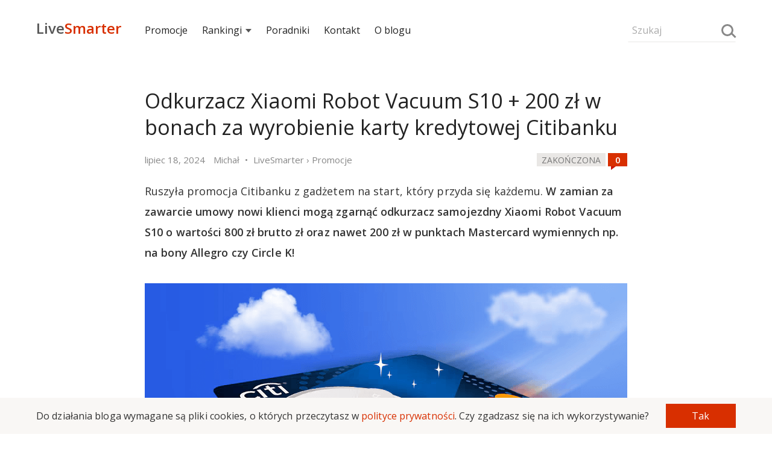

--- FILE ---
content_type: text/html; charset=UTF-8
request_url: https://livesmarter.pl/odkurzacz-xiaomi-citi-simplicity-lipiec-2024/?utm_medium=recent_posts&utm_campaign=under_post_comments_28878
body_size: 21185
content:
<!doctype html>

<html lang="pl">
<head>
  <meta charset="utf-8">
  <meta name="viewport" content="width=device-width, initial-scale=1, maximum-scale=1">
  <meta name="verification" content="48d69643aeb61a0fc1982f9d2ac91f28" />
  <meta name="referrer" content="always" />
            <title>Odkurzacz Xiaomi Robot Vacuum S10 + 200 zł w bonach za wyrobienie karty kredytowej Citibanku</title>
    
    
    <script>
        if(document.referrer !== undefined && document.cookie.indexOf('referrer') <= -1) {
            document.cookie ="referrer = " + (document.referrer == '' ? 'direct' : document.referrer) + ";domain=.livesmarter.pl;path=/";
        }
    </script>

    <link href="https://fonts.googleapis.com/css?family=Open+Sans:400,600&amp;subset=latin-ext" rel="stylesheet">

    <script type="text/javascript">console = {};
console.debug = console.error = console.info = console.warn = console.log = function() {};
function jQuery () { this.post = function() {return; }; }
function loadCss(url, set_cookie) {
    set_cookie = set_cookie!==undefined;
    var link = document.createElement("link");
    link.type = "text/css";
    link.rel = 'stylesheet';
    link.href = url;
    document.getElementsByTagName("head")[0].appendChild(link);
    if(set_cookie === true){
    document.cookie = "font_css_cache=1";
    }
}
function loadScript(url, callback){
  var script = document.createElement("script");
  script.type = "text/javascript";
  if (script.readyState){
    script.onreadystatechange = function(){
      if (script.readyState == "loaded" || script.readyState == "complete"){
        script.onreadystatechange = null;
        callback();
      }
    };
  } else{
    script.onload = function(){
      callback();
    };
  }

  script.src = url;
  document.getElementsByTagName("head")[0].appendChild(script);
}
(function () {
    if(document.cookie.indexOf('font_css_cache') > -1){
    loadCss('https://fonts.googleapis.com/css?family=Open+Sans:400,600&subset=latin,latin-ext');
    }
})();
loadScript('/wp-content/themes/livesmarter/2018/js/advertisement.js',function(){
});
</script>
    <style type="text/css">body, html { margin: 0; padding: 0; color: #333; font-family: "Open Sans", "Helvetica Neue", Helvetica, Arial, sans-serif; line-height: 29px; font-size: 16px; /*overflow-x: hidden;*/ -webkit-font-smoothing: antialiased; outline:none; min-height: 100%; position: relative; background: white; overflow-x: hidden; } .row-font { line-height: 29px; font-size: 16px; } i { font-style: normal; } .row { font-size: 0; } strong { font-weight: 600; } figcaption { text-align: center; font-size:14px; } .smarter, a { text-decoration: none; color: #D82F00; } input, textarea, button { box-sizing:border-box; font-family: "Open Sans", sans-serif; font-size:16px; border: 1px solid transparent; background: #f9f7f5; padding:8px 6px; max-width:100%; margin: 5px auto; } textarea { min-height:120px; width:100%; } input { width:100%; } button, input[type="submit"] { background: #D82F00; color: white; width: 100%; } textarea:focus, input:focus, button:focus { outline: none; border: 1px solid #cfcac5; } input::placeholder, textarea::placeholder { font-size:17px; color: #aaa; } h1, h2, h3, h4, h5 { font-weight: 400; margin: 10px 0; padding: 10px 0; letter-spacing: -0.1px; color: #222; position: relative; } h1 a, h2 a, h3 a, h4 a, h5 a { color: inherit; } h1 { font-size: 32px; line-height: 44px; } h2 { font-size: 24px; line-height: 38px; } h3 { font-size: 22px; line-height: 34px; } h4 { font-size: 20px; line-height: 32px; } h5 { font-size: 18px; line-height: 30px; } p { padding: 5px 0; margin: 10px 0; font-size: 16px; letter-spacing: 0.1px; } img { border: 0; } blockquote { padding: 5px 20px 5px 15px; margin: 15px 0; background: #f9f7f5; position:relative; } blockquote::before { width: 30px; height: 30px; background: white; content: ""; position: absolute; bottom:0; right: 0; } blockquote:after { content: ""; width: 0; height: 0; border-style: solid; border-width: 30px 30px 0 0; border-color: #E9E5E2 transparent transparent transparent; bottom: 0; right: 0; position: absolute; } .bb { position: relative; /*text-align: center;*/ margin: 0 auto; font-size: 15px; } .bb a { position: relative; display: inline; z-index: 1; text-transform: uppercase; /*padding: 0 10px;*/ /* background: #fff; */ color:#444; } .bb:before { content: ''; left: 0; position: absolute; z-index: 1; top:80%; width:100%; height: 0; /*border-bottom: 1px solid #e9e7e5;*/ /*background: linear-gradient(to left, #f9f7f5, #d9d7d5, #f9f7f5);*/ border-bottom: 1px solid #e9e7e5; } .text-left { text-align: left; } .text-center { text-align: center; } .text-right { text-align: right; } .text-small, label[for="subscribe-reloaded"] { font-size: 15px; line-height: 25px; } .text-small p { margin: 3px 0; padding: 0; /*line-height: 22px;*/ } .menu { /*background: #fefcfa;*/ /*background: linear-gradient(0deg, #f9f7f5, white);*/ height:90px; position: relative; width: 100%; } .search-form { position: relative; width:44%; width: calc((100% - 34px)/2); display:inline-block; margin:25px 0; vertical-align:middle; line-height:38px; font-size:18px; } .search-form input { background: inherit; font-size:16px; border-bottom: 1px solid #e9e7e5; } .search-form input::placeholder { font-size:16px; } .search-form .loupe { position: absolute; top:10px; right: 4px; } .hamburger { width: 12%; width: calc(34px); cursor: pointer; font-size: 24px; height: 32px; position: relative; vertical-align: middle; display: inline-block; } .hamburger:before { content: ""; position: absolute; top: 4px; left: 0; width: 26px; height: 4px; border-top: 12px double #777; border-bottom: 4px solid #777; } .logo { width:44%; width: calc((100% - 34px)/2); display:inline-block; font-size:24px; font-weight:600; position: relative; } .logo a { font-family:'Open Sans'; vertical-align:middle; display:inline-block; margin-bottom:-6px; color:#555; } .logo-subtitle { position: absolute; top: -15px; font-size:15px; text-transform: uppercase; font-weight: 400; } .nav { position: fixed; display: none; height: 100%; z-index: 10000; max-width: 80%; vertical-align: middle; top: 0; left: 0; width: 220px; line-height:30px; font-size:15px; background: #222; } .nav h5 { padding: 25px 15px 5px; color: white; } .nav ul { padding: 0; margin: 0; } .nav ul li { list-style: none; margin: 0; padding: 0; } .nav ul li ul { margin-left: 20px; } .nav ul li a { color: white; padding: 5px 15px; line-height: 22px; display: block; } .menu-expanded { left: 220px; overflow-x: hidden; } .menu-expanded .nav { display: block; } .grey-bg { background-color: #f9f7f5; } .hide { display: none; } .show { display: inline-block;; } .container { width: 96%; margin: 0 auto; max-width: 800px; } .over-container { width: 96%; margin: 0 auto; /*max-width: 1066.68px;*/ max-width: 1160px; } .over-aside { max-width: 1160px; } .col-md-1,.col-md-2, .col-md-3, .col-md-4, .col-md-5, .col-md-6, .col-md-8, .col-md-9 { vertical-align: top; position: relative; } .post-meta { width:25%; display: inline-block; margin: 5px auto 0; } .post-interactions { width:75%; display: inline-block; text-align: right; margin: 3px auto; } .post { padding: 0 0 20px; } .post-content a { font-weight:600; position: relative; } .post-content input { width:auto; } table { width: 100%; border-collapse: collapse; margin: 35px auto; line-height: 24px; font-size:15px; overflow: hidden; } table tr { border-bottom: 1px solid #eee; } table tr:nth-child(2n+1) { /*border-bottom: 1px solid #eee;*/ } table td, table th { text-align: center; padding: 5px; } .post-content img { max-width: 100%; margin: 0; display: table-cell; } .over-width { width: 100vw; position: relative; left: 50%; right: 50%; margin-left: -50vw; margin-right: -50vw; display: block; overflow-x: auto; overflow-y: hidden; } .over-width > img, .over-width > a { width:100%; max-width: 100%; } .full-width { width: 100vw; position: relative; left: 50%; right: 50%; margin-left: -50vw; margin-right: -50vw; display: block; } .full-width img { max-width: 100%; } .post h2, .post h3 { font-size:20px; margin: 10px 0; padding: 15px 0 0px; line-height: 30px; } h2.entry-title, h1.entry-title, h1.bb-title { font-size: 22px; margin: 5px 0; padding: 10px 0 10px; line-height: 31px; position: relative; } .post ul.apply { list-style-type: none; padding: 0; margin: 15px 0; } .post ul.apply li { } .post ul.apply li a:after { content: " »"; } .post-content ul a { font-weight:400; } .post-content ul li { list-style: square; } .post ul.apply.apply-button { list-style-type: none; padding: 0; } .post ul.apply.apply-button li { padding: 15px 0 20px; list-style-type: none; text-align: center; animation-name: shake; animation-duration: 3s; animation-delay: .3s; transform-origin: 50% 50%; animation-iteration-count: infinite; animation-timing-function: linear; } .post ul.apply.apply-button li a:after { content:''; } .post ul.apply.apply-button li a { color:white; padding: 10px 20px; background: #87ab00; border: 2px solid #87ab00; transition: .3s ease; max-width: 100%; display: inline-block; } .video-container{ position:relative; padding-bottom:56.25%; padding-top:30px; height:0; overflow: hidden; margin-bottom:30px; } .video-container iframe,.video-container object,.video-container embed{ position:absolute; top:0; left:0;width:100%; height:100%; } .offer-faq{ counter-reset:faq-counter; } .offer-faq h5:before{ content:counter(faq-counter); counter-increment:faq-counter; margin-right:10px; color:#888; font-size:14px; font-weight:600; background:#F0F0F0; width:26px; height:26px; display:inline-block; text-align:center; line-height:26px; vertical-align:middle; } .offer-faq p{ padding-left:36px; } .tags { color: #888; line-height: 28px; padding: 10px 0; } .tags a { color: inherit; } .read-more { display: inline-block; width: 100%; margin: 20px auto; } .more-link { padding: 20px 0; border:2px solid transparent; transition: .3s ease; font-weight: 600; } .more-link:after { content:"»"; padding: 0 0 0 5px; } .post-inclusion { /*text-transform: uppercase;*/ width:100%; } .post-inclusion img { /*display: inline-block;*/ } .top-inclusion { background: #333; color:#f0f0f0; animation: 1.75s linear 0s 1 top-inclusion; overflow: hidden; } .top-inclusion p { margin: 0; padding: 12px 0; line-height: 32px; } .top-inclusion a { font-weight: 600; color:inherit; } @keyframes top-inclusion { 0% { max-height:0; } 75% { max-height:0; } 100% { max-height: 56px; } } .news-expired { margin: 20px -2%; padding: 20px; position: relative; border: 8px solid #f9f7f5; font-weight: 600; } .category-laboratorium .news-expired { border: 5px solid #D82F00; } .comments-wrapper { padding: 30px 0; } .comments-wrapper textarea { width: 100%; } .comments { margin: 0; padding:0; list-style: none; font-size:18px; } .comment { list-style: none; padding: 10px 0; margin: 10px 0; } .comment .avatar { float: left; margin-top: 25px; } .comment .comment-content { /*overflow: hidden;*/ word-break: break-word; padding-left: 70px; } .comment-content p { margin-bottom: 7px; } .comment-content blockquote { margin: 10px 0 25px; } .comment .children { margin-left:0; } .comment-meta, .comment-meta time { color:#888; } .logged{ color:#333; } .logged.administrator:after,.logged.wyjadacz:after { content:"Wyjadacz"; background:#87ab00; text-transform:uppercase; color:#FFF; font-size:90%; letter-spacing:-.5px; margin:0 0 0 4px; padding:1px 4px; } .logged.administrator:after { content:"Admin"; background:#aaa; } .tiles, .infinite-tiles, .vertical-tiles, .two-tiles { /*margin: 10px 0 15px;*/ /*padding: 30px 0;*/ vertical-align: top; font-size: 18px; } .tiles ul li h3, .infinite-tiles ul li h3, .vertical-tiles ul li h3, .two-tiles ul li h3 { font-size: 18px; text-align: left; line-height: 24px; margin: 10px 0 15px; padding: 5px 0; letter-spacing: -0.5px; } .post-description { color: #888; line-height: 28px; margin: 0 auto; } .post-description .updated { display: none; } .post-description .updated:after { content:""; margin: 0 5px; } .post-description .breadcrumbs { display: none; } .post-description .breadcrumbs:before { content:"•"; margin: 0 5px; } .post-description .breadcrumbs:after { content:""; margin: 0 5px; } .post-description .breadcrumbs a { color: inherit; } .post-description .author-by .org, .post-description .author-by .title { display: none; } .post-img { width:100%; height: 100%; position: relative; } .post-img img { display: table-cell; width:100%; /*background: #f9f7f5;*/ } .post-img img[src=""] { padding-top:52.25%; height:0; } .post-img.shadow:before { content: ''; background: linear-gradient(to bottom, transparent 0%, rgba(0, 0, 0, 0.65) 100%); width:100%; height:100%; left:0; position: absolute; } .post-img.shadow h3 { position: absolute; bottom: 15%; color: #f9f7f5; padding: 0 30px; text-shadow: 1px 1px 3px rgba(0,0,0,.5); margin: 0; text-transform: uppercase; font-weight: 600; line-height: 26px; } .post-img.shadow h3 a, .post-img.shadow:hover a { color: white; font-weight: 600; } .post-clock { background: white; /*background-image: linear-gradient(90deg, #fc2 54%, white 0%);*/ color: black; text-transform: uppercase; font-size: 14px; display: inline; padding: 2px 8px 1px; line-height: 22px; } .post-clock.expired { background: #e9e7e5; box-shadow: none; color: #777; } .post-clock.expiring { background: #fc2; box-shadow: none; } .post-mini { padding:0; width:100%; } .post-mini .post-description { /*background:rgba(0,0,0,.4);*/ padding: 0 6px; color: white; bottom: 37px; margin-bottom: -37px; position: relative; } .post-mini img { width:100%; /*background: #f9f7f5;*/ } .post-mini img[src=""] { padding-top:52%; } /* about, follow, footer */ .about, .follow { background:#f9f7f5; padding: 20px 0 30px; } .about-xray { margin: 65px auto; } .about-description { } .about-description h1 { font-size:30px; } .footer, .follow { background: #222; color:#f0f0f0; } .follow-icon { margin: 80px auto 60px; } .letter { margin: 0 auto; width: 150px; height:90px; background: #a00000; position: relative; display: block; } .letter:after { content: ''; position: absolute; width: 0; height: 0; border-style: solid; border-width: 90px 0 0 150px; border-color: transparent transparent transparent #c72200; z-index: 1000; } .letter:before { content: ''; position: absolute; width: 0; height: 0; border-style: solid; border-width: 0 0 90px 150px; border-color: transparent transparent #D82F00 transparent; right: 0; z-index:1000; } .letter-content:before { content: ''; position: absolute; width: 0; height: 0; border-style: solid; border-width: 0 75px 50px 75px; top: -25px; left:-15px; z-index: 0; border-color: transparent transparent #111111 transparent; border-color: transparent transparent #a00000 transparent; bottom: 0; } .letter-content { position: absolute; left: 15px; top: -20px; width: 120px; height: 90px; z-index:100; animation: shake 3s linear .3s infinite; } .letter-content:after { content:''; background: #e9e7e5; width: 100%; height: 90px; border-radius: 3%; position: absolute; left:0; } .letter-content .sheet-lines { position: absolute; z-index:101; left:16.6666%; } .follow-title { font-size:22px; line-height: 32px; } .follow-title-small { font-size:16px; line-height: 32px; } .follow-title-small a { color: white; font-weight: 600; } .follow-title-small .fb-like { top: -8px; } a.push-button, a.instagram-button { font-size: 13px; line-height: 20px; padding: 0 10px 2px; background: #fc2; font-weight: 600; cursor: pointer; border-radius: 4px; color: black; } a.instagram-button { background: #df2b6c; background: linear-gradient(-45deg, #6350c9, #df2b6c, #ffd268); color: white; } .follow-box { font-size: 18px; width:100%; margin: 15px auto; display: inline-block; vertical-align: middle; } .follow-box-title { padding-right: 15px; line-height: 22px; } .follow-box-small { padding-right: 15px; font-size: 15px; line-height: 18px; color: #e9e7e5; } .follow-lines { padding: 10px 0 10px; } .follow-line { padding: 10px 0; } .follow-box iframe, .follow iframe { vertical-align: middle; border: none; visibility: visible; } .follow-box input { background: inherit; font-size:16px; color: white; margin:0 auto; max-width: 180px; border-bottom: 1px solid #aaa; } .follow-box input::placeholder { font-size: 16px; } .follow-box button { font-size: 15px; font-weight: 700; max-width: 100px; padding: 5px; } .footer-list { padding: 20px 0 10px; line-height: 25px; } .footer-list ul { padding: 0; margin: 0; } .footer-list ul li { list-style: none; padding: 2px 10px 0 0; margin: 0; } .footer-list a { color: #e9e7e5; } .footer-list h5 { color: #e9e7e5; padding: 0 0 10px; font-size:18px; margin: 0; } .footer-copyright { padding: 40px 0; } .author-icon { width: 28px; height: 28px; border-radius: 50%; margin-right: 5px; vertical-align: middle; display: none; } .stars { color: #e9e7e5; font-size:26px; line-height: 26px; position: relative; margin: 0 auto; display: inline-block; } .post-content h2 .stars, .post-content h3 .stars { position: absolute; right: 0; line-height: inherit; } .stars span { display: inline-block; position: absolute; font-size: 0; left: 0; top:0; color:#fc2; } .stars:before { content: "\2605\2605\2605\2605\2605"; } .stars span:before { position: absolute; font-size: 26px; overflow: hidden; content: "\2605\2605\2605\2605\2605"; } .stars[data-mark="10"] span:before { width: 13px; } .stars[data-mark="20"] span:before { width: 26px; } .stars[data-mark="30"] span:before { width: 39px; } .stars[data-mark="40"] span:before { width: 52px; } .stars[data-mark="50"] span:before { width: 65px; } .stars[data-mark="60"] span:before { width: 78px; } .stars[data-mark="70"] span:before { width: 91px; } .stars[data-mark="80"] span:before { width: 104px; } .stars[data-mark="90"] span:before { width: 117px; } .stars[data-mark="100"] span:before { width: 130px; } .offer-details ul, .offer-calendar ul, .infinite-tiles ul, .vertical-tiles ul, .two-tiles ul { -webkit-overflow-scrolling: touch; padding: 0; font-size: 0; position: absolute; width: 100%; overflow-x: auto; overflow-y: hidden; white-space: nowrap; position: relative; } .vertical-tiles ul, .two-tiles ul { position: relative; white-space: normal; } .tiles ul { padding: 0; font-size: 0; position: relative; } .tiles ul li, .two-tiles ul li { display: inline-block; vertical-align: top; text-align: center; font-size: 18px; line-height: 25px; white-space: normal; padding: 20px 0; } .offer-details ul li, .offer-calendar ul li, .infinite-tiles ul li, .vertical-tiles ul li, .two-tiles ul li { width:64%; display: inline-block; vertical-align: top; text-align: center; font-size: 18px; line-height: 25px; white-space: normal; } .vertical-tiles ul li, .two-tiles ul li { width: 100%; padding: 0 0 10px; } .offer-details ul li:not(:last-child), .offer-calendar ul li:not(:last-child), .infinite-tiles ul li:not(:last-child) { margin-right: 2%; } .infinite-tiles ul li { width:64.66666%; text-align: left; } .offer-details ul li a, .offer-calendar ul li a, .infinite-tiles ul li a, .tiles ul li a, .vertical-tiles ul li a, .two-tiles ul li a { font-weight: 400; color: #333; } .event-sheet{ min-height: 92px; width: 75px; min-width: 75px; line-height: 25px; font-size: 22px; font-weight: 600; background:#f9f7f5; color: #555; text-align: center; display: block; margin: 40px auto 10px; position: relative; } .event-sheet:before{ width: 20px; height: 20px; background: white; content: ""; position: absolute; top: 0; right: 0; } .event-sheet:after{ content: ""; width: 0; height: 0; border-style: solid; border-width: 0 20px 20px 0; border-color: transparent transparent #E2E2E2 transparent; top: 0; right: 0; position: absolute; } .sheet-lines{ border-top: 18px double #bbb; border-bottom: 18px double #bbb; width: 66%; height: 6px; display: inline-block; margin-top: 35px; position: relative; } .event-date { border-top: 16px solid #D82F00; min-height: 65px; width: 85px; min-width: 85px; line-height: 25px; font-size: 26px; font-weight: 600; background: #f9f7f5; color: #555; text-align: center; display: block; margin: 5px auto 10px; padding: 10px 0 0; } .event-date small { text-transform: uppercase; letter-spacing: -1px; color: #444; font-size:14px; display: block; line-height: 18px; margin: 0; } .about-xray .event-sheet { box-shadow: -15px 15px 30px #e9e9e9; background: white; } .about-xray .event-sheet:before{ background: #f9f7f5; } .about-xray .sheet-lines:after { position: absolute; width: 40%; height: 100%; content: ""; border-bottom: 18px double red; height: 6px; display: inline-block; top: 0; right: 0; } .loupe { position: relative; width: 20px; height: 20px; border-radius: 50%; border: 3px solid #888; display: inline-block; box-sizing: border-box; vertical-align: middle; /*margin-bottom: 5px;*/ background: transparent; padding: 0; } .about-xray .loupe { position: absolute; bottom: -10px; right: -10px; width: 50px; height: 50px; border: 7px solid #888; margin:0; } .loupe:after { content:""; border-top: 3px solid #888; width: 10px; display: block; left:12px; transform: rotate(45deg); bottom: -3px; position: absolute; } .about-xray .loupe:after { width: 25px; left: 30px; bottom: -10px; border-top: 7px solid #888; } .swipeable { position: relative; width: 104.16666666667%; margin-left: -2.0833333%; margin-right: -2.0833333%; } .swipeable > h2, .swipeable > h3 { padding-left: 2.083333333%; } .swipeable ul li:first-child { padding-left:2.083333%; } .swipeable ul li:last-child { padding-right: 2.083333%; } .swipe-right, .swipe-left { position: absolute; top: 40%; right: 0.5%; z-index: 1000; max-width: 40px; cursor: pointer; opacity: 0.6; display: none; } .swipe-left { left:0.5%; } .swipe-left:before, .swipe-right:before{ content:">"; font-weight: 600; line-height:40px; text-align:center; font-weight:600; width:40px; height:40px; background:#f9f7f5; display: inline-block; border-radius:50%; } .swipe-left:before{ content:"<"; } .aside { margin: 0; padding: 0 0 40px 0; font-size:15px; line-height: 26px; } .recent-comments { line-height: 26px; min-height: 600px; } .recent-comments ul, .aside ul { padding:0; margin:0; } .aside ul li { padding: 0; list-style: none; } .section { margin: 30px auto; } .recent-comments ul li { list-style:none;padding:0 0 7px; } .recent-comments .comment-time { display: inline-block; max-width: 20%; vertical-align: top; line-height: 26px; } .recent-comments .comment-details { display: inline-block; padding-left: 3%; max-width: 82%; } .recent-comments .comment-details span { display: block; } .recent-comments .author { color:#333; } .recent-comments .comment-title { white-space: nowrap; overflow: hidden; text-overflow: ellipsis; display: block; font-size:17px; } .recent-comments-more { background: #f9f7f5; color: #888; text-transform: uppercase; font-size: 15px; cursor: pointer; } .recent-comments-more[disabled="disabled"] { opacity:0.6; cursor: wait; } .tile-padding { padding: 0 5px; } .tile-padding-first { padding: 0 10px 0 0; } .tile-padding-last { padding: 0 0 0 10px; } .post img { margin: 0 auto; max-width:100%; } .comments-icon { width: 32px; height: 22px; display: inline-block; text-align: center; line-height: 22px; background: #D82F00; color: white; font-weight: 600; position: relative; font-size: 15px; vertical-align: middle; bottom: 2px; } .comments-icon:before { content:attr(data-comments); color: white; } .comments-icon:after { content: ''; position:absolute; width: 0; height: 0; bottom: -6px; left: 5px; border-style: solid; border-width: 6px 8px 0 0; border-color: #c10 transparent transparent transparent; } .navigation { margin: 30px auto 50px; text-align: center; } .navigation ul { margin: 0; padding: 0; } .navigation ul li a, .page-numbers { background: #f9f7f5; color: #888; display: block; border-radius: 50%; } .navigation ul li, .page-numbers { list-style: none; padding: 0; display: inline-block; width: 44px; line-height: 44px; font-size: 15px; margin: 0 1px 0 0; color: #888; } .navigation ul li.active a, .page-numbers.current, .page-numbers.dots { background: inherit; color: #222; } .comments-navigation { margin: 40px auto 20px; text-align: center; } .page-numbers.prev,.page-numbers.next { display: none; } .fb-like-box { height: 40px; line-height: 40px; font-size: 15px; } .fb-like { vertical-align: middle; /*margin-top: -25px;*/ }   
.rodo {
  position: fixed; z-index: 1000;
  bottom: 0;
  background: #f9f7f5;
  width: 100%;
}
.rodo-info {
  width: 96%;
  margin: 5px auto;
}
.rodo-info p {
  margin: 0 auto;
  line-height: 22px;
  font-size: 14px;
  padding: 0;
  display: inline-block;
  width: 80%;
  vertical-align: middle;
  margin-right: 3%;
}
.rodo-info button {
  width: 17%;
  display: inline-block;
  vertical-align: middle;
  font-size:14px;
  cursor: pointer;
}    @keyframes shake { 0% { transform: rotate(0deg); } 4% { transform: rotate(-1deg); } 8% { transform: rotate(1deg); } 12% { transform: rotate(0deg); } } @media (min-width:480px) { .offer-details ul li, .offer-calendar ul li, .infinite-tiles ul li { width: 38%; /*width: 33.3333%;*/ } } @media (min-width: 801px) { .rodo-info {
    max-width: 1160px;
  }
  .rodo-info p {
    width: 89%;
    margin-right: 1%;
    font-size: 16px;
  }
  .rodo-info button {
    width: 10%;
    font-size: 16px;  } .logo, .search-form { width:15.5%; width:calc(179.5px); } .menu-expanded { left: 0; overflow: auto; } .menu-expanded .nav { display: inline-block; } .nav { width:69%; width:calc(100% - 359px); display:inline-block; position: relative; background: inherit; line-height:38px; font-size:16px; } .nav ul li { display: inline; position: relative; } .nav ul li a { color:#222; margin: 0 1% 0 0; display: inline-block; padding: 0; position: relative; } .nav ul li a.expandable:after { content: ''; border-left: 5px solid transparent; border-right: 5px solid transparent; border-top: 6px solid #555; display: inline-block; margin: 0 0 2px 6px; box-sizing: border-box; } .nav ul li ul { display: none; left: -15px; top: 22px; background: white; position: absolute; box-shadow: 0px 10px 25px rgba(0,0,0,0.1); margin: 0; padding: 5px 0 0; width: 350px; } .nav ul li ul li { margin: 0; padding: 0; } .nav ul li ul li a { padding: 12px 15px; display: block; margin: 0; } .recent-comments { font-size:18px; } body, p, .row-font { font-size:18px; line-height: 34px; } h1 { font-size: 34px; line-height: 46px; } h2 { font-size: 28px; line-height: 40px; } h3 { font-size:26px; line-height: 38px; } h4 { font-size:22px; line-height: 34px; } h5 { font-size:20px; line-height: 32px; } blockquote { padding: 12px 40px 12px 35px; } blockquote::before { width: 45px; height: 45px; } blockquote:after { border-width: 45px 45px 0 0; } input, textarea, button { font-size:18px; } .main { max-width:800px; display: table-cell; } .aside { max-width:300px; width:300px; padding-left: 60px; display: table-cell; vertical-align: top; } .col-padding, .tile-padding { padding: 0 5px; } .col-padding-first, .tile-padding-first { padding: 0 10px 0 0; } .col-padding-last, .tile-padding-last { padding: 0 0 0 10px; } .container { padding: 0; } .over-width > img, .over-width > div, .over-width > table { max-width: 1160px; margin-left: auto; margin-right: auto; } .border-fat { border: 10px solid #f9f7f5; } .post-inclusion { display: inline; float: right; padding: 15px 20px; width:auto; padding-right: 0; } .follow-title { font-size:30px; line-height: 46px; } .follow-title-small { font-size:18px; line-height: 36px; } table { line-height: 30px; font-size:18px; } .post h2, .post h3 { font-size:26px; line-height: 36px; } h2.entry-title, h1.entry-title { font-size: 34px; line-height: 44px; } h1.bb-title { font-size: 32px; } .post-meta { width: 76%; } .post-interactions { width: 24%; } .col-md-1 { display: inline-block; width:8.3333%; } .col-md-2 { display: inline-block; width:16.66666%; } .col-md-3 { display: inline-block; width:25%; } .col-md-4 { display: inline-block; width:33.3333333%; } .col-md-5 { display: inline-block; width:41.666666%; } .col-md-6 { display: inline-block; width:50%; } .col-md-8 { display: inline-block; width:66.6666666%; } .col-md-9 { display: inline-block; width:75%; } .col-md-10 { display: inline-block; width:83.333333%; } .recent-comments ul { max-width: inherit; } .comment .children { margin-left:35px; } .about, .follow { padding: 80px 0; } .about-xray { display: inline-block; } .swipe-left, .swipe-right { display: block; } .offer-details, .offer-calendar, .infinite-tiles, .tiles, .two-tiles { margin: 10px auto; } .offer-details ul, .offer-calendar ul, .infinite-tiles ul, .vertical-tiles ul, .two-tiles ul, .tiles ul { overflow: hidden; } .offer-details ul li, .offer-calendar ul li, .infinite-tiles ul li, .tiles ul li { width: 32%; /*width: 33.3333%;*/ } .tiles ul li:not(:nth-child(3n)) { margin-right: 2%; } .vertical-tiles ul li { width: 100%; } .two-tiles ul li { width:48.5%; margin-right: 0; } .two-tiles ul li:not(:nth-child(2n)) { margin-right: 2.99%; } .post-description .breadcrumbs, .post-description .updated { display: inline; } .tiles ul li h3, .infinite-tiles ul li h3, .vertical-tiles ul li h3, .two-tiles ul li h3 { font-size: 20px; line-height: 28px; margin: 10px 0 15px; text-align: left; padding: 5px 0; } .swipeable { width:100%; margin-left: auto; margin-right: auto; } .swipeable > h2, .swipeable > h3 { padding-left: 0; } .swipeable ul li:first-child { padding-left: 0; } .swipeable ul li:last-child { padding-right: 0; } .post ul.apply { padding-left: 30px; } .post ul.apply li { list-style: square; } .post ul.apply li a { font-weight: 600; } .post ul.apply li a:after, .post ul.apply.apply-button li a:after { content: " »"; } .bb { margin: 5px auto; } .news-expired { padding: 40px 30px 40px 110px; margin: 20px -60px; } .news-expired:before { content: "!"; position: absolute; left: 20px; font-size: 50px; vertical-align: middle; width: 70px; text-align: center; color: #e9e7e5; line-height: 70px; /*background: white;*/ /*border-radius: 50%;*/ } .follow-icon { margin: 92px auto 20px; } .letter { transform: rotate(-12deg); } .category-laboratorium .news-expired:before { color: #D82F00; } .mobile-only, .nav ul li a.mobile-only, .hamburger, .nav h5, .menu .comments-icon { display: none; } .comment-content { padding: 0 40px 0 70px; } .footer-list { padding: 60px 0 10px; } } @media(min-width:1200px) { .post-inclusion { margin-right: -160px; } .swipe-left, .swipe-right { right: -45px; } .swipe-left { left: -45px; } .nav ul li a { color:#222; margin: 0 2.5% 0 0; display: inline-block; padding: 0; } } figure {margin: 0;} 
</style>
    <!--[if IE]> <script src="http://html5shiv.googlecode.com/svn/trunk/html5.js"></script> <![endif]-->
    <link rel="pingback" href="https://livesmarter.pl/xmlrpc.php" />
                        <meta property="og:image" content="https://livesmarter.pl/wp-content/uploads/2024/07/sprzatnij-xiaomi.png" />
        

        <meta property="og:url" content="https://livesmarter.pl/odkurzacz-xiaomi-citi-simplicity-lipiec-2024/"/>
        <meta property="og:title" content='Odkurzacz Xiaomi Robot Vacuum S10 + 200 zł w bonach za wyrobienie karty kredytowej Citibanku' />
        <meta property="og:description" content='Ruszyła promocja Citibanku z gadżetem na start, który przyda się każdemu. W zamian za zawarcie umowy nowi klienci mogą zgarnąć odkurzacz sam...' />
        <meta property="og:type" content="article" />

            
    <meta property="og:app_id" content="966242223397117" />

    		<meta name="description" content="Największy blog finansowy prześwietlający promocje bankowe. Dzięki nam zgarniesz premię za założenie konta bankowego i oszczędzisz na najlepszej lokacie!" />
		<meta name="keywords" content="promocje bankowe, lokaty bankowe, bank, konto, darmowe konto" />
<link rel='dns-prefetch' href='//s.w.org' />
<link rel="alternate" type="application/rss+xml" title="LiveSmarter.pl &raquo; Kanał z wpisami" href="https://livesmarter.pl/feed/" />
<link rel="alternate" type="application/rss+xml" title="LiveSmarter.pl &raquo; Kanał z komentarzami" href="https://livesmarter.pl/comments/feed/" />
<link rel="alternate" type="application/rss+xml" title="LiveSmarter.pl &raquo; Odkurzacz Xiaomi Robot Vacuum S10 + 200 zł w bonach za wyrobienie karty kredytowej Citibanku Kanał z komentarzami" href="https://livesmarter.pl/odkurzacz-xiaomi-citi-simplicity-lipiec-2024/feed/" />
		<script type="text/javascript">
			window._wpemojiSettings = {"baseUrl":"https:\/\/s.w.org\/images\/core\/emoji\/12.0.0-1\/72x72\/","ext":".png","svgUrl":"https:\/\/s.w.org\/images\/core\/emoji\/12.0.0-1\/svg\/","svgExt":".svg","source":{"concatemoji":"https:\/\/livesmarter.pl\/wp-includes\/js\/wp-emoji-release.min.js?ver=5.2.23"}};
			!function(e,a,t){var n,r,o,i=a.createElement("canvas"),p=i.getContext&&i.getContext("2d");function s(e,t){var a=String.fromCharCode;p.clearRect(0,0,i.width,i.height),p.fillText(a.apply(this,e),0,0);e=i.toDataURL();return p.clearRect(0,0,i.width,i.height),p.fillText(a.apply(this,t),0,0),e===i.toDataURL()}function c(e){var t=a.createElement("script");t.src=e,t.defer=t.type="text/javascript",a.getElementsByTagName("head")[0].appendChild(t)}for(o=Array("flag","emoji"),t.supports={everything:!0,everythingExceptFlag:!0},r=0;r<o.length;r++)t.supports[o[r]]=function(e){if(!p||!p.fillText)return!1;switch(p.textBaseline="top",p.font="600 32px Arial",e){case"flag":return s([55356,56826,55356,56819],[55356,56826,8203,55356,56819])?!1:!s([55356,57332,56128,56423,56128,56418,56128,56421,56128,56430,56128,56423,56128,56447],[55356,57332,8203,56128,56423,8203,56128,56418,8203,56128,56421,8203,56128,56430,8203,56128,56423,8203,56128,56447]);case"emoji":return!s([55357,56424,55356,57342,8205,55358,56605,8205,55357,56424,55356,57340],[55357,56424,55356,57342,8203,55358,56605,8203,55357,56424,55356,57340])}return!1}(o[r]),t.supports.everything=t.supports.everything&&t.supports[o[r]],"flag"!==o[r]&&(t.supports.everythingExceptFlag=t.supports.everythingExceptFlag&&t.supports[o[r]]);t.supports.everythingExceptFlag=t.supports.everythingExceptFlag&&!t.supports.flag,t.DOMReady=!1,t.readyCallback=function(){t.DOMReady=!0},t.supports.everything||(n=function(){t.readyCallback()},a.addEventListener?(a.addEventListener("DOMContentLoaded",n,!1),e.addEventListener("load",n,!1)):(e.attachEvent("onload",n),a.attachEvent("onreadystatechange",function(){"complete"===a.readyState&&t.readyCallback()})),(n=t.source||{}).concatemoji?c(n.concatemoji):n.wpemoji&&n.twemoji&&(c(n.twemoji),c(n.wpemoji)))}(window,document,window._wpemojiSettings);
		</script>
		<style type="text/css">
img.wp-smiley,
img.emoji {
	display: inline !important;
	border: none !important;
	box-shadow: none !important;
	height: 1em !important;
	width: 1em !important;
	margin: 0 .07em !important;
	vertical-align: -0.1em !important;
	background: none !important;
	padding: 0 !important;
}
</style>
	<link rel='stylesheet' id='wp-block-library-css'  href='https://livesmarter.pl/wp-includes/css/dist/block-library/style.min.css?ver=5.2.23' type='text/css' media='all' />
<link rel='https://api.w.org/' href='https://livesmarter.pl/wp-json/' />
<link rel="EditURI" type="application/rsd+xml" title="RSD" href="https://livesmarter.pl/xmlrpc.php?rsd" />
<link rel="wlwmanifest" type="application/wlwmanifest+xml" href="https://livesmarter.pl/wp-includes/wlwmanifest.xml" /> 
<link rel='prev' title='200 zł dla nastolatków i nawet 600 zł dla osób w wieku 18-24 od mBanku' href='https://livesmarter.pl/ekonto-dla-mlodych-lipiec-2024/' />
<link rel='next' title='450 zł za założenie darmowego CitiKonta + aż 1200 zł za kartę kredytową!' href='https://livesmarter.pl/450-zl-premii-citikonto-lipiec-2024/' />
<meta name="generator" content="WordPress 5.2.23" />
<link rel="canonical" href="https://livesmarter.pl/odkurzacz-xiaomi-citi-simplicity-lipiec-2024/" />
<link rel='shortlink' href='https://livesmarter.pl/?p=28978' />
<link rel="amphtml" href="https://livesmarter.pl/odkurzacz-xiaomi-citi-simplicity-lipiec-2024/amp/" />
</head>
<body itemscope itemtype="http://schema.org/WebSite" class="post-template-default single single-post postid-28978 single-format-standard  category-promocje">
    <meta itemprop="url" content="http://livesmarter.pl"/>



    <header class="menu">
      <div class="over-container row">
        <span class="hamburger"></span>
        <div class="logo">
          <a href="//livesmarter.pl/" title="LiveSmarter - największy blog o aktualnych promocjach bankowych">
            <!-- <span class="logo-subtitle">Lokaty</span>  -->
            Live<span class="smarter">Smarter</span></a>
        </div>
        <div class="nav">
          <h5>Menu</h5>
          <ul>
            <li><a href="//livesmarter.pl/tag/aktualne-promocje-bankowe">Promocje</a></li>
            <li><a class="expandable">Rankingi</a>
              <ul>
		<li><a href="//livesmarter.pl/ranking-lokat-bankowych">Ranking lokat bankowych</a></li>
		<li><a href="//livesmarter.pl/ranking-kont-oszczednosciowych">Ranking kont oszczędnościowych</a></li>
		<li><a href="//livesmarter.pl/ranking-kont-osobistych">Ranking kont osobistych</a></li>
		<li><a href="//livesmarter.pl/ranking-kont-osobistych-premium">Ranking kont osobistych premium</a></li>
                <li><a href="//livesmarter.pl/ranking-kont-firmowych">Ranking kont firmowych</a></li>
                <li><a href="//livesmarter.pl/ranking-kart-kredytowych">Ranking kart kredytowych</a></li>
              </ul>

            </li>
            <li><a href="//livesmarter.pl/category/poradniki">Poradniki</a></li>
            <li><a href="//livesmarter.pl/kontakt">Kontakt</a></li>
            <li><a href="//livesmarter.pl/pierwszy-raz">O blogu</a></li>
            <li><a href="//livesmarter.pl/#recent-comments" id="go-to-recent-comments" class="mobile-only">Ostatnie komentarze</a></li>
          </ul>
        </div>

          <form method="get" class="text-right search-form" id="search" action="//livesmarter.pl/" itemprop="potentialAction" itemscope itemtype="http://schema.org/SearchAction">
              <meta itemprop="target" content="http://livesmarter.pl/?s={s}"/>
              <label for="s">
                <input placeholder="Szukaj" type="text" name="s" id="s" itemprop="query-input">
              </label>
              <button class="loupe"></button>
          </form>

      </div>
    </header>
      <div class="container">
      <div class="">
        
          <article id="post-28978" class="post-28978 post type-post status-publish format-standard has-post-thumbnail hentry category-promocje tag-citi-handlowy tag-citibank tag-karta-kredytowa tag-odkurzacz-za-karte-kredytowa tag-promocje-citibanku tag-xiaomi-robot-vacuum-s10" itemscope itemtype="http://schema.org/Article">
  <div class="fb-like-box text-right">
    <div class="fb-like" data-href="https://livesmarter.pl/odkurzacz-xiaomi-citi-simplicity-lipiec-2024/" data-layout="button_count" data-action="like" data-size="small" data-show-faces="false" data-share="false"></div>
  </div>
  <h1 class="entry-title" itemprop="name"><a href="https://livesmarter.pl/odkurzacz-xiaomi-citi-simplicity-lipiec-2024/" rel="bookmark" title="Odkurzacz Xiaomi Robot Vacuum S10 + 200 zł w bonach za wyrobienie karty kredytowej Citibanku">Odkurzacz Xiaomi Robot Vacuum S10 + 200 zł w bonach za wyrobienie karty kredytowej Citibanku</a></h1>
  <div class="post-description row">
    <div class="text-small post-meta">
        <time class="updated" itemprop="datePublished" datetime="2024-07-18T09:09:17+01:00">lipiec 18, 2024</time>
        <span class="vcard author-by">
            <span class="added-by fn" itemprop="author">
              <img class="author-icon" src="" />
              Michał</span>
            <span class="org">LiveSmarter.pl</span>
            <span class="title">Michał</span>
        </span>
        <span class="breadcrumbs">
            <span itemscope="" itemtype="http://data-vocabulary.org/Breadcrumb">
                <a href="/" itemprop="url">
                    <span itemprop="title">LiveSmarter</span>
                </a> ›
            </span>
                        <span itemscope itemtype="http://data-vocabulary.org/Breadcrumb">
                <a href="https://livesmarter.pl/category/promocje/" itemprop="url">
                    <span itemprop="title">
                        Promocje                    </span>
                </a>
            </span>
        </span>
    </div>
    <div class="text-small post-interactions">
      <div class="post-clock expired" title="Oferta zakończona">Zakończona</div>      <a title="Komentarzy: 0" href="#comments" class="comments-icon" data-comments="0"></a>
      <meta itemprop="interactionCount" content="UserComments:0"/>
    </div>
  </div>
  <div class="post-content">
    <p>Ruszyła promocja Citibanku z gadżetem na start, który przyda się każdemu. <strong>W zamian za zawarcie umowy nowi klienci mogą zgarnąć odkurzacz samojezdny Xiaomi Robot Vacuum S10 o wartości 800 zł brutto zł oraz nawet 200 zł w punktach Mastercard wymiennych np. na bony Allegro czy Circle K!</strong><br />
<span id="more-28978"></span><br />
<a href="/https://www.citibank.pl/karty-kredytowe/oferty-specjalne/sprzatnij-xiaomi-robot-vacuum-s10/"><img src="https://livesmarter.pl/wp-content/uploads/2024/07/sprzatnij-xiaomi.png" alt="Sprzątnij Xiaomi Vacuum Robot S10 za kartę kredytową Citibank" /></a></p>
<h2>Sprzątnij Xiaomi Robot Vacuum S10 z kartą kredytową Citibank</h2>
<p>Aby skorzystać z promocji należy być nowym klientem banku, czyli osobą która <strong>nie posiadała głównej karty kredytowej Citibanku od 1.01.2023</strong>. Posiadanie innych produktów banku (np. <a href="/tag/citikonto">konta osobistego</a>) nie wyklucza z oferty. </p>
<p>Oprócz tego postawione są minimalne wymogi dotyczące wieku oraz wynagrodzenia:</p>
<blockquote><p>wiek &#8211; minimum 18 lat, dochód netto &#8211; minimum 1200 zł, zatrudnienie w obecnej firmie min. 3 m-ce; dla firm wiek &#8211; minimum 18 lat, działalność gospodarcza min. 2 lata, dochód netto &#8211; minimum 2500 zł</p></blockquote>
<p>Jeśli spełniamy powyższe warunki to wystarczy, że <strong>złożymy wniosek o kartę kredytową Citibanku z <a href="/https://www.citibank.pl/karty-kredytowe/oferty-specjalne/sprzatnij-xiaomi-robot-vacuum-s10/">dedykowanej strony promocji</a></strong>. W trakcie wnioskowania zostaniemy poproszeni o dostarczenie dokumentu potwierdzającego nasze dochody, przy czym możemy ten krok wykonać do 10 dni roboczych od złożenia wniosku za pomocą <a href="/https://www.online.citibank.pl/przeslanie_dokumentow/">specjalnej strony banku</a>. Pamiętajmy, że jeśli wybierzemy kartę z niższym limitem, to proces nie będzie wymagał od nas przesłania dokumentów dochodowych &#8211; ale my musimy je mimo wszystko dodatkowo wysłać, bo inaczej &#8222;wypadniemy&#8221; z promocji, która tego wymaga. Najprościej więc wybrać opcję z wyższym limitem. </p>
<ul class="apply apply-button">
<li><a href="/https://www.citibank.pl/karty-kredytowe/oferty-specjalne/sprzatnij-xiaomi-robot-vacuum-s10/">Przejdź na stronę promocji</a></li>
</ul>
<p>Przed podpisaniem umowy będziemy też musieli wyrazić zgodę na ujawnienie tajemnicy bankowej firmie, która dostarcza nagrody &#8211; Citi korzysta z zewnętrznego partnera który zajmuje się całą logistyką i musi im przekazać nasz adres ;) </p>
<h3>Proste warunki zgarnięcia nagrody</h3>
<p>Kiedy już otrzymamy kartę będziemy musieli ją aktywować przez bankowość mobilną Citi Mobile (nie internetową!) oraz <strong><a href="/https://bezcennechwile.mastercard.pl/">przystąpić do programu Bezcenne Chwile</a> nie później, niż do końca trzeciego miesiąca następującego po miesiącu zawarcia umowy</strong>.</p>
<p>Najważniejsze jednak, aby wykonywać płatności kartą. <strong>W pierwszym pełnym miesiącu kalendarzowym następującym po miesiącu zawarcia umowy powinniśmy wydać łącznie min. 1000 zł w min. 5 płatnościach. Tak samo w drugim i trzecim.</strong> Za wydanie tych pieniędzy zgarniemy bowiem odkurzacz Xiaomi. O ich przyznaniu bank poinformuje nas do końca kolejnego miesiąca, a w ciągu kolejnych 45 dni otrzymamy przesyłkę z nagrodą. Zazwyczaj jest to jednak znacznie szybciej. </p>
<p>Warto dodać, że ilość oraz miejsce transakcji nie mają znaczenia (choć wykluczone są tzw. transakcje szczególne, czyli wszelkie &#8222;ułatwiacze&#8221; obrotów na kartach kredytowych). Wystarczy po prostu płacić za swoje normalne zakupy nowo-wydaną kartą &#8211; i tyle :)</p>
<p>Co z pozostałymi nagrodami? W miesiącach od czwartego do szóstego powinniśmy wykonywać min. 5 płatności kartą, aby zgarnąć 8000 punktów Bezcenne Chwile (wymiennych na bony o wartości 100 zł). </p>
<p>Jeśli dodatkowo w dwunastym miesiącu nasza karta będzie dalej aktywna (i nie w wypowiedzeniu) to otrzymamy kolejne 8000 punktów :)</p>
<h3>RRSO 24,46% &#8211; gdzie jest haczyk?</h3>
<p>Dlaczego na stronie promocji widzimy &#8222;rzeczywistą stopę procentową w wysokości 24,46% w skali roku&#8221;? Wszystko przez wymogi prawne. Bank przyznając kartę kredytową ma obowiązek przedstawić reprezentatywny przykład, w którym pieniądze zostają wypłacone z karty i spłacane przez 12 miesięcy, w równych ratach. Identyczny przykład znajdziecie zresztą w swojej umowie o kartę (ale dla kwoty przyznanego limitu).</p>
<p><strong>W rzeczywistości jednak nikt nie zmusza nas do ponoszenia tych opłat.</strong> Po pierwsze &#8211; jeśli z karty korzystamy mądrze i spłacamy ją od razu w 100%, zamiast (jak w przykładzie) przez 12 miesięcy, to odsetek nie ma. Wtedy możemy korzystać z zalet okresu bezodsetkowego obracając pieniędzmi banku za darmo.</p>
<p><strong><a href="/jak-dziala-karta-kredytowa-poradnik/">O tym jak mądrze korzystać z karty kredytowej pisałem w swoim poradniku</a>. Zachęcam do przeczytania!</strong></p>
<p>Druga kwestia to wysokość opłat. W przypadku kart Citi Simplicity opłata miesięczna za kartę wynosi 12 zł, jednak wydanie 1000 zł w danym okresie miesięcznym zwalnia nas z konieczności jej płacenia. Ale uwaga: to warunki standardowe, które obowiązywać będą dopiero od drugiego roku. <strong>Uczestnicy promocji nie płacą miesięcznie nic za kartę przez pierwsze 12 miesięcy.</strong></p>
<p>Na koniec dodam, że nie warto aktywować większości usług dodatkowych, które oczywiście są płatne &#8211; takie jak CitiPhone, naklejka zbliżeniowa czy karta dodatkowa. Co ciekawe Citi udostępnia za darmo możliwość korzystania z usługi CitiAlerts w wersji Premium &#8211; dzięki temu jesteśmy powiadamiani o operacjach na karcie za pomocą wiadomości SMS.</p>
<div class="offer-details swipeable">
<h3>Ważne dokumenty</h3>
<ul>
<li><a href="https://www.citibank.pl/files/documents/credit-cards/Regulamin-oferty-Sprzatnij-Xiaomi-Robot-Vacuum-S10.pdf"><span class="event-sheet"><span class="sheet-lines"></span></span><span class="event-description">Regulamin promocji</span></a></li>
<li><a href="https://www.citibank.pl/files/documents/credit-cards/tabela-oplat-i-prowizji-dla-kart-kredytowych-citibank-obowiazuje-od-26-kwietnia-2021-r.pdf"><span class="event-sheet"><span class="sheet-lines"></span></span><span class="event-description">Tabela opłat i prowizji</span></a></li>
</ul>
</div>
  </div>
  <div class="tags text-small">
    Tagi: <a href="https://livesmarter.pl/tag/citi-handlowy/" rel="tag">citi handlowy</a>, <a href="https://livesmarter.pl/tag/citibank/" rel="tag">Citibank</a>, <a href="https://livesmarter.pl/tag/karta-kredytowa/" rel="tag">karta kredytowa</a>, <a href="https://livesmarter.pl/tag/odkurzacz-za-karte-kredytowa/" rel="tag">odkurzacz za kartę kredytową</a>, <a href="https://livesmarter.pl/tag/promocje-citibanku/" rel="tag">promocje Citibanku</a>, <a href="https://livesmarter.pl/tag/xiaomi-robot-vacuum-s10/" rel="tag">Xiaomi Robot Vacuum S10</a>  </div>
</article>
                                            
          
              </div>
    </div>


    <div class="over-container">
  <div class="infinite-tiles active-offers swipeable">
    <i class="swipe-left"></i><i class="swipe-right"></i>
    <h2 class="bb"><a href="/tag/aktualne-promocje-bankowe">Nie przegap!</a></h2>
    <ul>

                    <li id="post-30471" class="post post-mini" itemscope itemtype="http://schema.org/Article">
          <div class="post-content row">
            <div class="post-img ">
              <a href="https://livesmarter.pl/300-zl-premii-5-6-procent-citikonto-styczen-2026/?utm_medium=recent_offers&utm_campaign=under_post_comments_28978">
                                <img alt="5,6% do 100 000 zł + 300 zł za założenie darmowego CitiKonta" src="https://livesmarter.pl/wp-content/uploads/2026/01/5-6-procent-300-zl-citibank.png" data-echo="https://livesmarter.pl/wp-content/uploads/2026/01/5-6-procent-300-zl-citibank.png" />
              </a>
            </div>
            <div class="post-description row">
              <div class="text-small text-right">
                <div class="post-clock" title="Oferta trwa do: 19.02.2026 ">Trwa do 19.02.2026</div>                <a title="Komentarzy: 0" href="https://livesmarter.pl/300-zl-premii-5-6-procent-citikonto-styczen-2026/?utm_medium=recent_offers&utm_campaign=under_post_comments_28978#comments" class="comments-icon" data-comments="0"></a>

              </div>
            </div>
            <h3>
              <a href="https://livesmarter.pl/300-zl-premii-5-6-procent-citikonto-styczen-2026/">
                5,6% do 100 000 zł + 300 zł za założenie darmowego CitiKonta              </a>
            </h3>
          </div>
        </li>

              <li id="post-30383" class="post post-mini" itemscope itemtype="http://schema.org/Article">
          <div class="post-content row">
            <div class="post-img ">
              <a href="https://livesmarter.pl/1200-zl-premii-mbiznes-konto-grudzien-2025/?utm_medium=recent_offers&utm_campaign=under_post_comments_28978">
                                <img alt="Aż 1200 zł za założenie mBiznes Konta + dożywotni brak opłat!" src="https://livesmarter.pl/wp-content/uploads/2025/12/700-zl-premii-mbank-grudzien-2025.png" data-echo="https://livesmarter.pl/wp-content/uploads/2025/12/700-zl-premii-mbank-grudzien-2025.png" />
              </a>
            </div>
            <div class="post-description row">
              <div class="text-small text-right">
                <div class="post-clock" title="Oferta trwa do: 28.02.2026 ">Trwa do 28.02.2026</div>                <a title="Komentarzy: 0" href="https://livesmarter.pl/1200-zl-premii-mbiznes-konto-grudzien-2025/?utm_medium=recent_offers&utm_campaign=under_post_comments_28978#comments" class="comments-icon" data-comments="0"></a>

              </div>
            </div>
            <h3>
              <a href="https://livesmarter.pl/1200-zl-premii-mbiznes-konto-grudzien-2025/">
                Aż 1200 zł za założenie mBiznes Konta + dożywotni brak opłat!              </a>
            </h3>
          </div>
        </li>

              <li id="post-30468" class="post post-mini" itemscope itemtype="http://schema.org/Article">
          <div class="post-content row">
            <div class="post-img ">
              <a href="https://livesmarter.pl/1200-zl-premii-allegro-citi-simplicity-styczen-2026/?utm_medium=recent_offers&utm_campaign=under_post_comments_28978">
                                <img alt="Łatwe 1200 zł za wyrobienie karty kredytowej Citibanku" src="https://livesmarter.pl/wp-content/uploads/2026/01/1200-zl-od-citibanku-allegro-styczen-2026.png" data-echo="https://livesmarter.pl/wp-content/uploads/2026/01/1200-zl-od-citibanku-allegro-styczen-2026.png" />
              </a>
            </div>
            <div class="post-description row">
              <div class="text-small text-right">
                <div class="post-clock" title="Oferta trwa do: 02.03.2026 ">Trwa do 02.03.2026</div>                <a title="Komentarzy: 1" href="https://livesmarter.pl/1200-zl-premii-allegro-citi-simplicity-styczen-2026/?utm_medium=recent_offers&utm_campaign=under_post_comments_28978#comments" class="comments-icon" data-comments="1"></a>

              </div>
            </div>
            <h3>
              <a href="https://livesmarter.pl/1200-zl-premii-allegro-citi-simplicity-styczen-2026/">
                Łatwe 1200 zł za wyrobienie karty kredytowej Citibanku              </a>
            </h3>
          </div>
        </li>

              <li id="post-30438" class="post post-mini" itemscope itemtype="http://schema.org/Article">
          <div class="post-content row">
            <div class="post-img ">
              <a href="https://livesmarter.pl/450-zl-na-start-pekao-styczen-2026/?utm_medium=recent_offers&utm_campaign=under_post_comments_28978">
                                <img alt="Jeszcze więcej w Pekao! Do zgarnięcia 450 zł za konto osobiste + 5% na koncie oszczędnościowym" src="/wp-content/themes/livesmarter/images/blank.png" data-echo="https://livesmarter.pl/wp-content/uploads/2026/01/450-zl-na-start-za-konto-przekorzystne-pekao.png" />
              </a>
            </div>
            <div class="post-description row">
              <div class="text-small text-right">
                <div class="post-clock" title="Oferta trwa do: 31.03.2026 ">Trwa do 31.03.2026</div>                <a title="Komentarzy: 0" href="https://livesmarter.pl/450-zl-na-start-pekao-styczen-2026/?utm_medium=recent_offers&utm_campaign=under_post_comments_28978#comments" class="comments-icon" data-comments="0"></a>

              </div>
            </div>
            <h3>
              <a href="https://livesmarter.pl/450-zl-na-start-pekao-styczen-2026/">
                Jeszcze więcej w Pekao! Do zgarnięcia 450 zł za konto osobiste + 5% na koncie oszczędnościowym              </a>
            </h3>
          </div>
        </li>

              <li id="post-30332" class="post post-mini" itemscope itemtype="http://schema.org/Article">
          <div class="post-content row">
            <div class="post-img ">
              <a href="https://livesmarter.pl/700-zl-konto-santander-listopad-2025/?utm_medium=recent_offers&utm_campaign=under_post_comments_28978">
                                <img alt="Mega łatwe 700 zł za założenie Konta Santander + 100 zł w programie poleceń + 1% moneybacku od rachunków" src="/wp-content/themes/livesmarter/images/blank.png" data-echo="https://livesmarter.pl/wp-content/uploads/2024/07/800-zl-premii-od-santander-bank-polska-lipiec-2024.png" />
              </a>
            </div>
            <div class="post-description row">
              <div class="text-small text-right">
                <div class="post-clock expiring" title="Oferta trwa do: 31.01.2026 ">Zostały 3 dni</div>                <a title="Komentarzy: 2" href="https://livesmarter.pl/700-zl-konto-santander-listopad-2025/?utm_medium=recent_offers&utm_campaign=under_post_comments_28978#comments" class="comments-icon" data-comments="2"></a>

              </div>
            </div>
            <h3>
              <a href="https://livesmarter.pl/700-zl-konto-santander-listopad-2025/">
                Mega łatwe 700 zł za założenie Konta Santander + 100 zł w programie poleceń + 1% moneybacku od rachunków              </a>
            </h3>
          </div>
        </li>

              <li id="post-30460" class="post post-mini" itemscope itemtype="http://schema.org/Article">
          <div class="post-content row">
            <div class="post-img ">
              <a href="https://livesmarter.pl/1000-zl-premii-konto-alior-banku-styczen-2026/?utm_medium=recent_offers&utm_campaign=under_post_comments_28978">
                                <img alt="Aż 1000 zł za Konto za Zero Alior Banku + 6% na koncie oszczędnościowym" src="/wp-content/themes/livesmarter/images/blank.png" data-echo="https://livesmarter.pl/wp-content/uploads/2026/01/1000-zl-alior-bank-styczen-2026.png" />
              </a>
            </div>
            <div class="post-description row">
              <div class="text-small text-right">
                <div class="post-clock" title="Oferta trwa do: 15.04.2026 ">Trwa do 15.04.2026</div>                <a title="Komentarzy: 6" href="https://livesmarter.pl/1000-zl-premii-konto-alior-banku-styczen-2026/?utm_medium=recent_offers&utm_campaign=under_post_comments_28978#comments" class="comments-icon" data-comments="6"></a>

              </div>
            </div>
            <h3>
              <a href="https://livesmarter.pl/1000-zl-premii-konto-alior-banku-styczen-2026/">
                Aż 1000 zł za Konto za Zero Alior Banku + 6% na koncie oszczędnościowym              </a>
            </h3>
          </div>
        </li>

              <li id="post-30434" class="post post-mini" itemscope itemtype="http://schema.org/Article">
          <div class="post-content row">
            <div class="post-img ">
              <a href="https://livesmarter.pl/garmin-vivoactive-5-citibank-styczen-2026/?utm_medium=recent_offers&utm_campaign=under_post_comments_28978">
                                <img alt="Garmin Vivoactive 5 + 300 zł w bonach za wyrobienie karty kredytowej Citibanku" src="/wp-content/themes/livesmarter/images/blank.png" data-echo="https://livesmarter.pl/wp-content/uploads/2026/01/zegarek-garmin-vivoactive-5-citibank-styczen-2026.png" />
              </a>
            </div>
            <div class="post-description row">
              <div class="text-small text-right">
                <div class="post-clock" title="Oferta trwa do: 16.02.2026 ">Trwa do 16.02.2026</div>                <a title="Komentarzy: 6" href="https://livesmarter.pl/garmin-vivoactive-5-citibank-styczen-2026/?utm_medium=recent_offers&utm_campaign=under_post_comments_28978#comments" class="comments-icon" data-comments="6"></a>

              </div>
            </div>
            <h3>
              <a href="https://livesmarter.pl/garmin-vivoactive-5-citibank-styczen-2026/">
                Garmin Vivoactive 5 + 300 zł w bonach za wyrobienie karty kredytowej Citibanku              </a>
            </h3>
          </div>
        </li>

              <li id="post-30337" class="post post-mini" itemscope itemtype="http://schema.org/Article">
          <div class="post-content row">
            <div class="post-img ">
              <a href="https://livesmarter.pl/1300-zl-za-zalozenie-konta-osobistego-santander-listopad-2025/?utm_medium=recent_offers&utm_campaign=under_post_comments_28978">
                                <img alt="1200 zł zwrotu za zakupy + 100 zł w programie poleceń za Konto Santander" src="/wp-content/themes/livesmarter/images/blank.png" data-echo="https://livesmarter.pl/wp-content/uploads/2025/12/1300-zl-santander-listopad-2025.png" />
              </a>
            </div>
            <div class="post-description row">
              <div class="text-small text-right">
                <div class="post-clock expiring" title="Oferta trwa do: 31.01.2026 ">Zostały 3 dni</div>                <a title="Komentarzy: 2" href="https://livesmarter.pl/1300-zl-za-zalozenie-konta-osobistego-santander-listopad-2025/?utm_medium=recent_offers&utm_campaign=under_post_comments_28978#comments" class="comments-icon" data-comments="2"></a>

              </div>
            </div>
            <h3>
              <a href="https://livesmarter.pl/1300-zl-za-zalozenie-konta-osobistego-santander-listopad-2025/">
                1200 zł zwrotu za zakupy + 100 zł w programie poleceń za Konto Santander              </a>
            </h3>
          </div>
        </li>

              <li id="post-30363" class="post post-mini" itemscope itemtype="http://schema.org/Article">
          <div class="post-content row">
            <div class="post-img ">
              <a href="https://livesmarter.pl/610-zl-premii-ekonto-grudzien-2025/?utm_medium=recent_offers&utm_campaign=under_post_comments_28978">
                                <img alt="Do 610 zł premii za założenie eKonta w mBanku + 5,2% na koncie Moje Cele" src="/wp-content/themes/livesmarter/images/blank.png" data-echo="https://livesmarter.pl/wp-content/uploads/2025/12/610-zl-premii-ekonto-grudzien-2025.png" />
              </a>
            </div>
            <div class="post-description row">
              <div class="text-small text-right">
                <div class="post-clock" title="Oferta trwa do: 03.02.2026 ">Trwa do 03.02.2026</div>                <a title="Komentarzy: 2" href="https://livesmarter.pl/610-zl-premii-ekonto-grudzien-2025/?utm_medium=recent_offers&utm_campaign=under_post_comments_28978#comments" class="comments-icon" data-comments="2"></a>

              </div>
            </div>
            <h3>
              <a href="https://livesmarter.pl/610-zl-premii-ekonto-grudzien-2025/">
                Do 610 zł premii za założenie eKonta w mBanku + 5,2% na koncie Moje Cele              </a>
            </h3>
          </div>
        </li>

      
    </ul>
  </div>
</div>

    


<div class="follow">
   <div class="over-container row">
     <div class="follow-icon col-md-4">
       <a href="/newsletter" class="letter"><span class="letter-content"><span class="sheet-lines"></span></span></a>
     </div>

     <div class="col-md-8">
       <div class="follow-title">Najlepsze promocje trwają kilka godzin!</div>
       <p class="follow-title-small">Nie przegap kolejnej okazji na łatwy zysk.
         Śledź blog tak, jak Ci wygodnie ;)<br />
         Kliknij
         <span class="fb-like" data-href="http://facebook.com/livesmarterpl" data-width="100" data-layout="button_count" data-action="like" data-show-faces="false" data-size="small" data-share="false"></span>
         na <a href="https://facebook.com/livesmarterpl" target="_blank">Facebooku</a>,
         <a class="twitter-follow-button" href="https://twitter.com/LiveSmarterpl" data-size="small" data-show-count="false" data-show-screen-name="false"></a> na <a href="https://twitter.com/LiveSmarterpl" target="_blank">Twitterze</a> lub
         <a href="https://instagram.com/livesmarterpl" target="_blank" class="instagram-button">Oglądaj</a> na
         Instagramie.
         <!-- <a id="push-button" class="push-button">Włącz</a> natychmiastowe powiadomienia w przeglądarce lub na komórce. -->
         Albo po prostu zapisz się do newslettera, który wysyłam co kilka dni:</p>

         <div class="follow-box text-center">
           <form action="//livesmarter.us10.list-manage.com/subscribe/post?u=96e72de2f236a5a74d39bf883&amp;id=d67ada2ac3" method="post" id="mc-embedded-subscribe-form" name="mc-embedded-subscribe-form" class="newsletter" target="_blank">
            <input type="email" name="EMAIL" id="mce-EMAIL" placeholder="twoj@email.pl" required="">
             <button>Zapisz</button>
           </form>
         </div>

     </div>
   </div>
 </div>

    

  <div class="comments-wrapper">
    <div class="container row">
      <div class="">
        
    
                    <!-- If there are no comments and comments are open -->
        
    
    
        <div id="respond">
        <h3 class="bb"><a href="#respond">Skomentuj</a></h3>

                    <form action="/wp-comments-post.php" method="post">
                <textarea name="comment" id="comment" placeholder="Dodaj swój komentarz"></textarea>
                                <div class="col-md-5">
                  <div class="col-padding-first">
                    <input placeholder="Imię" type="text" name="author" id="author" value="" aria-required='true' />
                  </div>
                </div>

                <div class="col-md-5">
                  <div class="col-padding">
                    <input placeholder="Email" type="text" name="email" id="email" value="" aria-required='true' />
                  </div>
                </div>

                <div class="col-md-2">
                  <div class="col-padding-last">
                    <button class="pull-right button-red">Wyślij</button>
                  </div>
                </div>

                <div class="text-small">
                  Chcesz mieć pewność, że nikt inny nie podpisze się twoim nickiem?
                  <strong><a href="https://livesmarter.pl/wp-login.php?action=register">Zarejestruj się</a></strong> (lub <a href="https://livesmarter.pl/wp-login.php?redirect_to=https%3A%2F%2Flivesmarter.pl%2Fodkurzacz-xiaomi-citi-simplicity-lipiec-2024%2F">zaloguj</a>) na LiveSmarter!
                </div>
                <div class="text-small">
                  <input type='hidden' name='comment_post_ID' value='28978' id='comment_post_ID' />
<input type='hidden' name='comment_parent' id='comment_parent' value='0' />
                  <p style="display: none;"><input type="hidden" id="akismet_comment_nonce" name="akismet_comment_nonce" value="3e3f5889f1" /></p><!-- Subscribe to Comments Reloaded version160115 --><!-- BEGIN: subscribe to comments reloaded --><p><label for='subscribe-reloaded'><input style='width:30px' type='checkbox' name='subscribe-reloaded' id='subscribe-reloaded' value='yes' /> Informuj mnie o odpowiedziach poprzez e-mail. Możesz również <a href='https://livesmarter.pl/comment-subscriptions?srp=28978&amp;srk=3917645a1dac25a08dc744d13ee4d1e5&amp;sra=s'>subskrybować</a> wpis bez zostawiania komentarza.</label></p><!-- END: subscribe to comments reloaded --><p style="display: none;"><input type="hidden" id="ak_js" name="ak_js" value="65"/></p>                </div>
              


            </form>


                </div>

          </div>
          </div>
  </div>


  <div class="over-container">
  <div class="infinite-tiles active-offers swipeable">
    <i class="swipe-left"></i><i class="swipe-right"></i>
    <h2 class="bb"><a href="/">Ostatnie wpisy</a></h2>
    <ul>

                    <li id="post-30476" class="post post-mini" itemscope itemtype="http://schema.org/Article">
          <div class="post-content row">
            <div class="post-img ">
              <a href="https://livesmarter.pl/allegro-klik-pko-bp-cashback/?utm_medium=recent_posts&utm_campaign=under_post_comments_28978">
                                <img alt="Do 1200 zł cashbacku dla nowych i obecnych klientów PKO BP w ramach Allegro Klik!" src="https://livesmarter.pl/wp-content/uploads/2026/01/pkobp-allegro-klik.png" data-echo="https://livesmarter.pl/wp-content/uploads/2026/01/pkobp-allegro-klik.png" />
              </a>
            </div>
            <div class="post-description row">
              <div class="text-small text-right">
                <div class="post-clock" title="Oferta trwa do: 31.03.2026 ">Trwa do 31.03.2026</div>                <a title="Komentarzy: 6" href="https://livesmarter.pl/allegro-klik-pko-bp-cashback/?utm_medium=recent_posts&utm_campaign=under_post_comments_28978#comments" class="comments-icon" data-comments="6"></a>

              </div>
            </div>
            <h3>
              <a href="https://livesmarter.pl/allegro-klik-pko-bp-cashback/">
                Do 1200 zł cashbacku dla nowych i obecnych klientów PKO BP w ramach Allegro Klik!              </a>
            </h3>
          </div>
        </li>

              <li id="post-30471" class="post post-mini" itemscope itemtype="http://schema.org/Article">
          <div class="post-content row">
            <div class="post-img ">
              <a href="https://livesmarter.pl/300-zl-premii-5-6-procent-citikonto-styczen-2026/?utm_medium=recent_posts&utm_campaign=under_post_comments_28978">
                                <img alt="5,6% do 100 000 zł + 300 zł za założenie darmowego CitiKonta" src="https://livesmarter.pl/wp-content/uploads/2026/01/5-6-procent-300-zl-citibank.png" data-echo="https://livesmarter.pl/wp-content/uploads/2026/01/5-6-procent-300-zl-citibank.png" />
              </a>
            </div>
            <div class="post-description row">
              <div class="text-small text-right">
                <div class="post-clock" title="Oferta trwa do: 19.02.2026 ">Trwa do 19.02.2026</div>                <a title="Komentarzy: 0" href="https://livesmarter.pl/300-zl-premii-5-6-procent-citikonto-styczen-2026/?utm_medium=recent_posts&utm_campaign=under_post_comments_28978#comments" class="comments-icon" data-comments="0"></a>

              </div>
            </div>
            <h3>
              <a href="https://livesmarter.pl/300-zl-premii-5-6-procent-citikonto-styczen-2026/">
                5,6% do 100 000 zł + 300 zł za założenie darmowego CitiKonta              </a>
            </h3>
          </div>
        </li>

              <li id="post-30468" class="post post-mini" itemscope itemtype="http://schema.org/Article">
          <div class="post-content row">
            <div class="post-img ">
              <a href="https://livesmarter.pl/1200-zl-premii-allegro-citi-simplicity-styczen-2026/?utm_medium=recent_posts&utm_campaign=under_post_comments_28978">
                                <img alt="Łatwe 1200 zł za wyrobienie karty kredytowej Citibanku" src="https://livesmarter.pl/wp-content/uploads/2026/01/1200-zl-od-citibanku-allegro-styczen-2026.png" data-echo="https://livesmarter.pl/wp-content/uploads/2026/01/1200-zl-od-citibanku-allegro-styczen-2026.png" />
              </a>
            </div>
            <div class="post-description row">
              <div class="text-small text-right">
                <div class="post-clock" title="Oferta trwa do: 02.03.2026 ">Trwa do 02.03.2026</div>                <a title="Komentarzy: 1" href="https://livesmarter.pl/1200-zl-premii-allegro-citi-simplicity-styczen-2026/?utm_medium=recent_posts&utm_campaign=under_post_comments_28978#comments" class="comments-icon" data-comments="1"></a>

              </div>
            </div>
            <h3>
              <a href="https://livesmarter.pl/1200-zl-premii-allegro-citi-simplicity-styczen-2026/">
                Łatwe 1200 zł za wyrobienie karty kredytowej Citibanku              </a>
            </h3>
          </div>
        </li>

              <li id="post-30460" class="post post-mini" itemscope itemtype="http://schema.org/Article">
          <div class="post-content row">
            <div class="post-img ">
              <a href="https://livesmarter.pl/1000-zl-premii-konto-alior-banku-styczen-2026/?utm_medium=recent_posts&utm_campaign=under_post_comments_28978">
                                <img alt="Aż 1000 zł za Konto za Zero Alior Banku + 6% na koncie oszczędnościowym" src="/wp-content/themes/livesmarter/images/blank.png" data-echo="https://livesmarter.pl/wp-content/uploads/2026/01/1000-zl-alior-bank-styczen-2026.png" />
              </a>
            </div>
            <div class="post-description row">
              <div class="text-small text-right">
                <div class="post-clock" title="Oferta trwa do: 15.04.2026 ">Trwa do 15.04.2026</div>                <a title="Komentarzy: 6" href="https://livesmarter.pl/1000-zl-premii-konto-alior-banku-styczen-2026/?utm_medium=recent_posts&utm_campaign=under_post_comments_28978#comments" class="comments-icon" data-comments="6"></a>

              </div>
            </div>
            <h3>
              <a href="https://livesmarter.pl/1000-zl-premii-konto-alior-banku-styczen-2026/">
                Aż 1000 zł za Konto za Zero Alior Banku + 6% na koncie oszczędnościowym              </a>
            </h3>
          </div>
        </li>

              <li id="post-30455" class="post post-mini" itemscope itemtype="http://schema.org/Article">
          <div class="post-content row">
            <div class="post-img ">
              <a href="https://livesmarter.pl/700-zl-premii-bnp-paribas-styczen-2026/?utm_medium=recent_posts&utm_campaign=under_post_comments_28978">
                                <img alt="700 zł za założenie konta osobistego BNP Paribas" src="/wp-content/themes/livesmarter/images/blank.png" data-echo="https://livesmarter.pl/wp-content/uploads/2026/01/700-zl-bnp-paribas-styczen-2026.png" />
              </a>
            </div>
            <div class="post-description row">
              <div class="text-small text-right">
                <div class="post-clock" title="Oferta trwa do: 16.02.2026 ">Trwa do 16.02.2026</div>                <a title="Komentarzy: 1" href="https://livesmarter.pl/700-zl-premii-bnp-paribas-styczen-2026/?utm_medium=recent_posts&utm_campaign=under_post_comments_28978#comments" class="comments-icon" data-comments="1"></a>

              </div>
            </div>
            <h3>
              <a href="https://livesmarter.pl/700-zl-premii-bnp-paribas-styczen-2026/">
                700 zł za założenie konta osobistego BNP Paribas              </a>
            </h3>
          </div>
        </li>

              <li id="post-30453" class="post post-mini" itemscope itemtype="http://schema.org/Article">
          <div class="post-content row">
            <div class="post-img ">
              <a href="https://livesmarter.pl/elastyczne-konto-oszczednosciowe-6-5-procent-styczen-2026/?utm_medium=recent_posts&utm_campaign=under_post_comments_28978">
                                <img alt="6,5% dla nowego klienta i do 5% dla wszystkich na Elastycznym Koncie Oszczędnościowym" src="/wp-content/themes/livesmarter/images/blank.png" data-echo="https://livesmarter.pl/wp-content/uploads/2025/11/6-5-procent-velobank.png" />
              </a>
            </div>
            <div class="post-description row">
              <div class="text-small text-right">
                <div class="post-clock" title="Oferta trwa do: 11.02.2026 ">Trwa do 11.02.2026</div>                <a title="Komentarzy: 0" href="https://livesmarter.pl/elastyczne-konto-oszczednosciowe-6-5-procent-styczen-2026/?utm_medium=recent_posts&utm_campaign=under_post_comments_28978#comments" class="comments-icon" data-comments="0"></a>

              </div>
            </div>
            <h3>
              <a href="https://livesmarter.pl/elastyczne-konto-oszczednosciowe-6-5-procent-styczen-2026/">
                6,5% dla nowego klienta i do 5% dla wszystkich na Elastycznym Koncie Oszczędnościowym              </a>
            </h3>
          </div>
        </li>

              <li id="post-30449" class="post post-mini" itemscope itemtype="http://schema.org/Article">
          <div class="post-content row">
            <div class="post-img ">
              <a href="https://livesmarter.pl/dyson-v8-cyclone-citibank-styczen-2026/?utm_medium=recent_posts&utm_campaign=under_post_comments_28978">
                                <img alt="Dyson V8 Cyclone + 300 zł w bonach za wyrobienie karty kredytowej Citibanku" src="/wp-content/themes/livesmarter/images/blank.png" data-echo="https://livesmarter.pl/wp-content/uploads/2026/01/dyson-v8-cyclone-za-karte-kredytowa-citibank.png" />
              </a>
            </div>
            <div class="post-description row">
              <div class="text-small text-right">
                <div class="post-clock" title="Oferta trwa do: 02.03.2026 ">Trwa do 02.03.2026</div>                <a title="Komentarzy: 2" href="https://livesmarter.pl/dyson-v8-cyclone-citibank-styczen-2026/?utm_medium=recent_posts&utm_campaign=under_post_comments_28978#comments" class="comments-icon" data-comments="2"></a>

              </div>
            </div>
            <h3>
              <a href="https://livesmarter.pl/dyson-v8-cyclone-citibank-styczen-2026/">
                Dyson V8 Cyclone + 300 zł w bonach za wyrobienie karty kredytowej Citibanku              </a>
            </h3>
          </div>
        </li>

              <li id="post-30438" class="post post-mini" itemscope itemtype="http://schema.org/Article">
          <div class="post-content row">
            <div class="post-img ">
              <a href="https://livesmarter.pl/450-zl-na-start-pekao-styczen-2026/?utm_medium=recent_posts&utm_campaign=under_post_comments_28978">
                                <img alt="Jeszcze więcej w Pekao! Do zgarnięcia 450 zł za konto osobiste + 5% na koncie oszczędnościowym" src="/wp-content/themes/livesmarter/images/blank.png" data-echo="https://livesmarter.pl/wp-content/uploads/2026/01/450-zl-na-start-za-konto-przekorzystne-pekao.png" />
              </a>
            </div>
            <div class="post-description row">
              <div class="text-small text-right">
                <div class="post-clock" title="Oferta trwa do: 31.03.2026 ">Trwa do 31.03.2026</div>                <a title="Komentarzy: 0" href="https://livesmarter.pl/450-zl-na-start-pekao-styczen-2026/?utm_medium=recent_posts&utm_campaign=under_post_comments_28978#comments" class="comments-icon" data-comments="0"></a>

              </div>
            </div>
            <h3>
              <a href="https://livesmarter.pl/450-zl-na-start-pekao-styczen-2026/">
                Jeszcze więcej w Pekao! Do zgarnięcia 450 zł za konto osobiste + 5% na koncie oszczędnościowym              </a>
            </h3>
          </div>
        </li>

              <li id="post-30443" class="post post-mini" itemscope itemtype="http://schema.org/Article">
          <div class="post-content row">
            <div class="post-img ">
              <a href="https://livesmarter.pl/5-procent-konto-oszczednosciowe-pekao-styczen-2026/?utm_medium=recent_posts&utm_campaign=under_post_comments_28978">
                                <img alt="5% na koncie oszczędnościowym Pekao + łatwe 450 zł na start" src="/wp-content/themes/livesmarter/images/blank.png" data-echo="https://livesmarter.pl/wp-content/uploads/2026/01/5-procent-konto-oszczednosciowe-styczen-2026.png" />
              </a>
            </div>
            <div class="post-description row">
              <div class="text-small text-right">
                <div class="post-clock" title="Oferta trwa do: 26.02.2026 ">Trwa do 26.02.2026</div>                <a title="Komentarzy: 0" href="https://livesmarter.pl/5-procent-konto-oszczednosciowe-pekao-styczen-2026/?utm_medium=recent_posts&utm_campaign=under_post_comments_28978#comments" class="comments-icon" data-comments="0"></a>

              </div>
            </div>
            <h3>
              <a href="https://livesmarter.pl/5-procent-konto-oszczednosciowe-pekao-styczen-2026/">
                5% na koncie oszczędnościowym Pekao + łatwe 450 zł na start              </a>
            </h3>
          </div>
        </li>

      
    </ul>
  </div>
</div>


  <!-- <footer id="footer">
    <div class="container">
        <div class="copyright">Live<span class="red">Smarter</span>.pl © 2012 - 2026</div>
        <ul class="pages">

        </ul>
    </div>
</footer> -->


<div class="footer">
  <div class="over-container row">

    <div class="col-md-4 footer-list text-small">
      <h5>Kategorie</h5>
      <ul>
        <li><a href="//livesmarter.pl/category/poradniki/">Poradniki</a></li>
        <li><a href="//livesmarter.pl/category/wiadomosci/">Wiadomości</a></li>
        <li><a href="//livesmarter.pl/category/promocje/">Promocje</a></li>
        <li><a href="//livesmarter.pl/category/oszczedzanie/">Oszczędzanie</a></li>
      </ul>
    </div>

    <div class="col-md-4 footer-list text-small">
      <h5>Rankingi</h5>
      <ul>
        <li><a href="//livesmarter.pl/ranking-kont-osobistych">Najlepsze konta osobiste</a></li>
        <li><a href="//livesmarter.pl/ranking-kont-firmowych">Najlepsze konta firmowe</a></li>
        <li><a href="//livesmarter.pl/ranking-kart-kredytowych">Najlepsze karty kredytowe</a></li>
	<li><a href="//livesmarter.pl/ranking-lokat-bankowych">Najlepsze lokaty bankowe</a></li>
	<li><a href="//livesmarter.pl/ranking-kont-oszczednosciowych">Najlepsze konta oszczędnościowe</a></li>
	<li><a href="//livesmarter.pl/ranking-kredytow-gotowkowych">Ranking pożyczek gotówkowych</a>
	<li><a href="https://depozaur.pl">Nasza porównywarka finansowa</a></li>
      </ul>
    </div>

    <div class="col-md-4 footer-list text-small" style="display:none;">
      <h5>Narzędzia</h5>
      <ul>
        <li><a href="">Lista banków</a></li>
        <li><a href="//livesmarter.pl/jak-obliczyc-zysk-na-lokacie-kalkulator/#calculator">Kalkulator zysków z lokat</a></li>
        <li><a href="//livesmarter.pl/tag/aktualne-promocje-bankowe/">Aktualne promocje bankowe</a></li>
      </ul>
    </div>

    <div class="col-md-4 footer-list text-small">
      <h5>Kontakt</h5>
      <ul>
        <li><a href="http://fb.com/livesmarterpl">Facebook</a></li>
        <li><a href="https://twitter.com/livesmarterpl">Twitter</a></li>
        <li><a href="//livesmarter.pl/kontakt">Formularz kontaktowy</a></li>
        <li><a href="https://livesmarter.pl/feed/">RSS</a></li>
        <li><a href="//livesmarter.pl/regulamin">Regulamin</a></li>
        <li><a href="//livesmarter.pl/polityka-prywatnosci">Polityka prywatności</a></li>
      </ul>
    </div>
    <div class="text-center text-small footer-copyright">LiveSmarter.pl © 2012 - 2026</div>
  </div>
</div>
<script type='text/javascript' src='https://livesmarter.pl/wp-content/plugins/akismet/_inc/form.js?ver=3.1.8'></script>
<link rel='stylesheet' id='stcr-plugin-style-css'  href='https://livesmarter.pl/wp-content/plugins/subscribe-to-comments-reloaded/includes/css/stcr-plugin-style.css?ver=5.2.23' type='text/css' media='all' />

<script async src="https://www.googletagmanager.com/gtag/js?id=G-J9NX1V3ECQ"></script>
<script>
  window.dataLayer = window.dataLayer || [];
  function gtag(){dataLayer.push(arguments);}
  gtag('js', new Date());

  gtag('config', 'G-J9NX1V3ECQ');
</script>
<script type="text/javascript">var _gaq = _gaq || [];
var pluginUrl = '//www.google-analytics.com/plugins/ga/inpage_linkid.js';
_gaq.push(['_require','inpage_linkid',pluginUrl]);
_gaq.push(['_setAccount','UA-32349523-1']);
_gaq.push(['_setDomainName','livesmarter.pl']);
_gaq.push(['_trackPageview']);

(function(){
  var ga = document.createElement('script');
  ga.type = 'text/javascript';
  ga.async = true;
  ga.src = ('https:' == document.location.protocol ? 'https://ssl':'http://www') + '.google-analytics.com/ga.js';
  var s = document.getElementsByTagName('script')[0];
  s.parentNode.insertBefore(ga,s);
})();

var body = document.getElementsByTagName('body')[0];

(function(){
  loadScript('/wp-content/themes/livesmarter/2018/js/echo.js',function(){
    echo.init({offset:800,throttle:250,unload:false });
  });

  function menu() {
    if(body.className.search(/menu-expanded/) === -1) {
      body.className += ' menu-expanded';
    } else {
      body.className = body.className.replace(' menu-expanded', '');
    }
  }

  var hamburger = document.getElementsByClassName('hamburger');
  if(hamburger.length > 0) {
    hamburger[0].addEventListener('click', function(e) {
      return menu();
    });
  }

  document.getElementById('go-to-recent-comments').onclick = function() {
    menu();
  }

  function swipeElement(elem,direction){
    var m = 20;
    elem = elem.parentNode.getElementsByTagName('ul')[0];
    size = Math.ceil(elem.scrollWidth / elem.getElementsByTagName('li').length / m);

    if (elem !== undefined){while (m > 0){
      setTimeout(function(){
        elem.scrollLeft += direction === 'right' ? size:-1 * size;},m * 10);m--;
      }
    }
  }

  var swipes = document.getElementsByClassName('swipe-right');

  if (swipes.length > 0){
    for (i = 0;i < swipes.length;i++){
      swipes[i].onclick = function(){
        swipeElement(this,'right');
      }
    }
  }

  swipes = document.getElementsByClassName('swipe-left');

  if (swipes.length > 0){
    for (i = 0;i < swipes.length;i++){
      swipes[i].onclick = function(){
        swipeElement(this,'left');
      }
    }
  }

  fillNewsletterInput();

  window.addEventListener('scroll', function() {
    window.setTimeout(function(){
        loadFB();
        loadTwitter();
    }, 100);
  });

  window.setTimeout(function(){
      loadFB();
      loadTwitter();
  }, 1000);


  loadCss('/wp-content/themes/livesmarter/2018/css/style.min.css?v=1', true);

  loadComments(1);

  if(window.canRunAds === undefined ){
    body.className += ' adblock';
  } else {

  }


  var p_comments = document.getElementsByClassName('comment-content');
  if(p_comments.length > 0){
    var current_a = false;
    for(var i=0;i<p_comments.length;i++){
      var reply = p_comments[i].getElementsByClassName('comment-reply-link');
      if(reply.length > 0){
        current_a = reply[0].cloneNode(true);
      } else if(current_a){
        p_comments[i].getElementsByClassName('comment-meta')[0].appendChild(current_a);
      }
    }
  }


if(document.cookie.indexOf('privacy_accepted') <= -1) {
    var rodo = document.createElement('div');
    rodo.innerHTML = '<div class="rodo-info"><p>Do działania bloga wymagane są pliki cookies, o których przeczytasz w <a href="/polityka-prywatnosci">polityce prywatności</a>. Czy zgadzasz się na ich wykorzystywanie?</p><button id="close-rodo">Tak</button></div>';
    rodo.className = 'rodo row';
    rodo.setAttribute('id', 'rodo');
    body.appendChild(rodo);

    document.getElementById('close-rodo').addEventListener('click', function() {
      rodo.parentNode.removeChild(rodo);
      var today = new Date();
      var expire = new Date();
      expire.setTime(today.getTime() + 3600000*24*10000);
      document.cookie ="privacy_accepted = 1;domain=.livesmarter.pl;path=/;expires="+expire.toGMTString();
      return false;
    });
  }


})();

function loadFB(){
  (function(d, s, id) {
      var js, fjs = d.getElementsByTagName(s)[0];
      if (d.getElementById(id)) {
          return;
      }
      js = d.createElement(s); js.id = id;
      js.src = "//connect.facebook.net/pl_PL/all.js#xfbml=1";
      fjs.parentNode.insertBefore(js, fjs);
  }(document, 'script', 'facebook-jssdk'));
}

function loadTwitter() {
  !function(d,s,id){
    var js,fjs=d.getElementsByTagName(s)[0],p=/^http:/.test(d.location)?'http':'https';
    if(!d.getElementById(id)){
      js=d.createElement(s);
      js.id=id;
      js.src=p+"://platform.twitter.com/widgets.js";
      fjs.parentNode.insertBefore(js,fjs);
    }}(document,"script","twitter-wjs");
}

var comments = [];

function loadComments(page) {
  var rc = document.getElementById('recent-comments');
  if(!rc) {
    return;
  }

  var height = rc.offsetHeight;
  if(height > 0) {
    rc.style = 'min-height: ' + height + 'px;';
  }
  var xmlhttp = new XMLHttpRequest();

  xmlhttp.onreadystatechange = function() {
        if (xmlhttp.readyState == XMLHttpRequest.DONE) {   // XMLHttpRequest.DONE == 4
           if (xmlhttp.status == 200) {
               rc.innerHTML = '<h3 class="bb"><a>Komentarze</a></h3><ul></ul>';
               comments = comments.concat(JSON.parse(xmlhttp.responseText));
               var comments_by_posts = {};
               var post_ids = [];

               for(var i = 0; i < comments.length; i++) {
                 if(comments_by_posts[comments[i]['post']] !== undefined) {
                   comments_by_posts[comments[i]['post']].push(comments[i]);
                 } else {
                   comments_by_posts[comments[i]['post']] = [(comments[i])];
                 }
                 post_ids[comments[i]['post']] = comments[i]['post'];
               }

               var ids = '';
               post_ids.forEach(function(entry) {
                 ids += (ids == '' ? '' : ',') + entry;
               });

               var xmlhttp2 = new XMLHttpRequest();
               xmlhttp2.onreadystatechange = function() {
               if (xmlhttp2.readyState == XMLHttpRequest.DONE) {   // XMLHttpRequest.DONE == 4
                  if (xmlhttp2.status == 200) {
                    var data = JSON.parse(xmlhttp2.responseText);
                    posts = [];
                    for(var i = 0; i < data.length; i++) {
                      posts[data[i].id] = data[i];
                    }

                    var displayed = {};
                    var elem = rc.getElementsByTagName('ul')[0];
                    for(var i = 0; i < comments.length; i++) {
                      if(!displayed[comments[i].post]) {
                        var content = '<li><span class="text-small comment-time" title="' + comments_by_posts[comments[i].post][0].date.replace('T', ' ') + '">'
                        + comments_by_posts[comments[i].post][0].date.substr(11,5)
                        + '</span>'
                        +'<span class="comment-details">'
                        +'<span><a href="'+posts[comments[i].post].link +'" class="comment-title" title="'
                        + (posts[comments[i].post] ? posts[comments[i].post].title.rendered : '')
                        +'">'
                        + (posts[comments[i].post] ? posts[comments[i].post].title.rendered : '')
                        +'</a></span>'
                        +'<span class="text-small">';

                        var cbpl = comments_by_posts[comments[i].post].length;
                        for(var j= 0; j < cbpl; j++) {
                          content += '<a href="'+ comments_by_posts[comments[i].post][j]['link'] +'" class="author" title="'
                        + (posts[comments[i].post] ? posts[comments[i].post].title.rendered : '')
                        +'">'
                          + comments_by_posts[comments[i].post][j]['author_name'] + (cbpl == j+1 ? '' : ', ') + '</a>';
                        }

                        content += '</span></span></li>';
                        elem.insertAdjacentHTML('beforeend', content);
                        displayed[comments[i].post] = true;
                      }
                    }

                    if(page < 5) {
                      elem.insertAdjacentHTML('afterend', '<button class="recent-comments-more" id="recent-comments-more">Kolejne</button>');
                      document.getElementById('recent-comments-more').addEventListener('click', function() {
                        this.setAttribute('disabled', 'disabled');
                        console.log(this);
                        loadComments(page+1);
                      });
                    }
                  }
                }
               }
               xmlhttp2.open("GET", '/wp-json/wp/v2/posts/?per_page=100&include=' + ids, true);
               xmlhttp2.send();

           }
           else if (xmlhttp.status == 400) { }
           else { }
        }
    };

    xmlhttp.open("GET", '/wp-json/wp/v2/comments/?per_page=50&page=' + page, true);
    xmlhttp.send();
}

function isHidden(el) {
  return (el.offsetParent === null);
}

function fillNewsletterInput(){
  var mails = decodeURIComponent(document.cookie).match(/=\w+@[\w.]+/);
  if(mails !== null){
      var newsletters = document.getElementsByClassName('newsletter');
      if(newsletters.length > 0){
          for(var i = 0; i< newsletters.length; i++){
              newsletters[i].getElementsByTagName('input')[0].value = mails[0].substring(1);
          }
      }
  }
}

function getCookie(name) {
    var nameEQ = name + "=";
    var ca = document.cookie.split(';');
    for(var i=0;i < ca.length;i++) {
        var c = ca[i];
        while (c.charAt(0)==' ') c = c.substring(1,c.length);
        if (c.indexOf(nameEQ) == 0) return c.substring(nameEQ.length,c.length);
    }
    return null;
}

var address = window.location.protocol +'//' + window.location.host + '/';
var sr;
var utmz;
if (typeof getCookie == 'function') {
   sr = sr || getCookie('referrer');
   utmz = getCookie('__utmz');
}

trackElements = function(lis, id) {
  id = (id === undefined ? '1' : id);
  for(var i = 0; i < lis.length; i++) {
    if(lis[i].href.substr(0, address.length + 4) == address + 'http') {
      lis[i].onclick = function() {
        var url = this.href.substr(address.length);
        var win = window.open('http://t.3deals.pl/tracker?s=' + id + '&u=' + encodeURIComponent(url) + '&sr=' + (sr ? sr : '')  + (utmz ? '&utmz=' + utmz : ''), '_blank');
        return false;
      };
    };
  };
};



findSourceId = function(utms) {
	if(utms.length) {
		var keyvar = [];
		for (var i = 0; i < utms.length; i++){
	                keyvar = utms[i].split('=');
	                if(keyvar.length && keyvar[0] == 'utmcct' && keyvar[1].substring(0, 2) == 'wl') {
		                return keyvar[1].substring(2);
		         }
                }
        }
	return 1;
};

trackElements(document.querySelectorAll('.post-content a'), findSourceId(utmz.split('|')));
</script>
<img height="1" width="1" alt="" style="display:none" src="https://www.facebook.com/tr?id=546793312150695&amp;ev=PixelInitialized" />
<script defer src="https://static.cloudflareinsights.com/beacon.min.js/vcd15cbe7772f49c399c6a5babf22c1241717689176015" integrity="sha512-ZpsOmlRQV6y907TI0dKBHq9Md29nnaEIPlkf84rnaERnq6zvWvPUqr2ft8M1aS28oN72PdrCzSjY4U6VaAw1EQ==" data-cf-beacon='{"version":"2024.11.0","token":"ca194837c8974405af3f5d9ffb881c22","r":1,"server_timing":{"name":{"cfCacheStatus":true,"cfEdge":true,"cfExtPri":true,"cfL4":true,"cfOrigin":true,"cfSpeedBrain":true},"location_startswith":null}}' crossorigin="anonymous"></script>
</body>

<noscript>
  <link href='https://fonts.googleapis.com/css?family=Open+Sans:400,600&subset=latin,latin-ext' rel='stylesheet' type='text/css'>
  <link href="/wp-content/themes/livesmarter/2018/css/style.min.css?v=1.06" rel="stylesheet" type="text/css" />
</noscript>
</html>


--- FILE ---
content_type: text/css
request_url: https://livesmarter.pl/wp-content/themes/livesmarter/2018/css/style.min.css?v=1
body_size: 79
content:
::selection {
  /*background: #D82F00;*/
  background:#444;
  color:white;
}
::-moz-selection {
  background: #D82F00;
  color:white;
}
.search-form input:hover, .search-form input:focus {
  border: 1px solid transparent;
  border-bottom: 1px solid #e9e7e5;
}
.post ul.apply.apply-button li a:hover {
  color: #87ab00;
  background: white;
}

.instagram-button:hover {
  background: linear-gradient(-45deg, #5340b9, #cf1b5c, #efc258);
}
.push-button:hover {
  background: #eb1;
}
.follow-box input:hover, .follow-box input:focus {
  border: 1px solid transparent;
  border-bottom: 1px solid #aaa;
}
.follow-box input:focus {
  border-bottom: 1px solid #eee;
}
.offer-details ul li:hover a,
.offer-calendar ul li:hover a,
.infinite-tiles ul li:hover a,
.vertical-tiles ul li:hover a,
.tiles ul li:hover a {
  color: #333;
}
.swipe-left:hover, .swipe-right:hover{
  opacity:1;
}
.navigation ul li a:hover {
  color: #555;
}

@media (min-width: 801px) {
  .nav ul li:hover ul {
    display: block;
  }

  .nav ul li ul li a:hover {
    background: #fefcfa;
  }
}

@media screen and ( max-width: 600px ) {
  #wpadminbar {
    top: -46px;
  }
}
